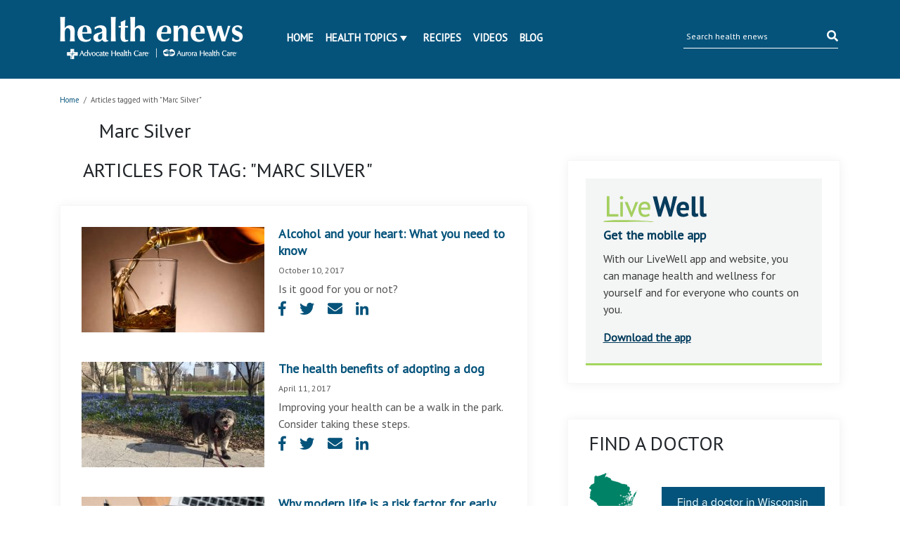

--- FILE ---
content_type: text/html; charset=UTF-8
request_url: https://www.ahchealthenews.com/tag/marc-silver/
body_size: 12810
content:
<!DOCTYPE html>
<html lang="en-US">
<head>
	<title>Marc Silver Archives | health enews</title>
	<meta http-equiv="Content-Type" content="text/html; charset=UTF-8" />
    <meta name="author" content="Advocate Aurora Health" />
	<meta name="viewport" content="width=device-width, initial-scale=1.0">
	<meta property="fb:app_id" content="451263464947371"/>
	<meta name="apple-itunes-app" content="app-id=938360989" />
	<meta name="google-play-app" content="app-id=com.advocate.myadvocate" />
        <meta name="p:domain_verify" content="0d5259959f55271e183e3a6812479d1a"/>
    <link href="//fonts.googleapis.com/css?family=Arvo:400,700" rel="stylesheet" type="text/css" />
	<link rel="profile" href="http://gmpg.org/xfn/11" />
    <link rel="stylesheet" type="text/css" media="all" href="//ahchealthenewscdn.azureedge.net/wp-content/themes/advocate/style.css?ver=2.0.22" />
	<link rel="stylesheet" type="text/css" media="print" href="//ahchealthenewscdn.azureedge.net/wp-content/themes/advocate/css/print.css?ver=2.0.22" />

	<script src="https://code.jquery.com/jquery-3.3.1.slim.min.js" integrity="sha384-q8i/X+965DzO0rT7abK41JStQIAqVgRVzpbzo5smXKp4YfRvH+8abtTE1Pi6jizo" crossorigin="anonymous"></script>
	
	<link href="https://stackpath.bootstrapcdn.com/bootstrap/4.1.3/css/bootstrap.min.css" rel="stylesheet" integrity="sha384-MCw98/SFnGE8fJT3GXwEOngsV7Zt27NXFoaoApmYm81iuXoPkFOJwJ8ERdknLPMO" crossorigin="anonymous">
	<script src="https://stackpath.bootstrapcdn.com/bootstrap/4.1.3/js/bootstrap.min.js" integrity="sha384-ChfqqxuZUCnJSK3+MXmPNIyE6ZbWh2IMqE241rYiqJxyMiZ6OW/JmZQ5stwEULTy" crossorigin="anonymous"></script>
	
	<link rel="stylesheet" type="text/css" href="//fonts.googleapis.com/css?family=PT+Sans" />
	<link rel="stylesheet" href="https://use.fontawesome.com/releases/v5.5.0/css/all.css" integrity="sha384-B4dIYHKNBt8Bc12p+WXckhzcICo0wtJAoU8YZTY5qE0Id1GSseTk6S+L3BlXeVIU" crossorigin="anonymous">
	
	<link rel="stylesheet" type="text/css" media="all" href="//ahchealthenewscdn.azureedge.net/wp-content/themes/advocate/aah.css?ver=2.0.22" />
	<link rel="stylesheet" type="text/css" media="all" href="//ahchealthenewscdn.azureedge.net/wp-content/themes/advocate/css/recipe-search.css?ver=2.0.22" />
	<link rel="stylesheet" type="text/css" media="all" href="//ahchealthenewscdn.azureedge.net/wp-content/themes/advocate/css/recipe-detail.css?ver=2.0.22" />
	<link rel="stylesheet" type="text/css" media="all" href="//ahchealthenewscdn.azureedge.net/wp-content/themes/advocate/css/livewell-widget.css?ver=2.0.22" />
	<link rel="stylesheet" type="text/css" media="all" href="//ahchealthenewscdn.azureedge.net/wp-content/themes/advocate/css/smart-app-banner.css?ver=2.0.22" />
    <link href="//ahchealthenewscdn.azureedge.net/wp-content/themes/advocate/css/fonts/fontawesome-pro/fontawesome-all.css" rel="stylesheet"/>
	
		
	<style>
	body.load {display: none;}
	</style>
	
	
		<!--[if IE]>
	<link rel="stylesheet" type="text/css" media="print" href="//ahchealthenewscdn.azureedge.net/wp-content/themes/advocate/printModalIE.css">
	<![endif]-->
	<!--[if lte IE 8]>
	<script type="text/javascript">
	alert ("For best viewing experience please update your browser to Internet Explorer 9 or later, Google Chrome, Mozilla Firefox or Safari.")
	</script>
	<![endif]-->
    <!--[if lte IE 7]>
    <link rel="stylesheet" type="text/css" media="all"  href="//ahchealthenewscdn.azureedge.net/wp-content/themes/advocate/css/IE7orless.css" />
    <![endif]-->

    <link rel="shortcut icon" href="/wp-content/themes/advocate/images/icons/favicon.ico" />
	
		<meta name='robots' content='index, follow, max-image-preview:large, max-snippet:-1, max-video-preview:-1' />

	<!-- This site is optimized with the Yoast SEO plugin v20.4 - https://yoast.com/wordpress/plugins/seo/ -->
	<link rel="canonical" href="https://www.ahchealthenews.com/tag/marc-silver/" />
	<link rel="next" href="https://www.ahchealthenews.com/tag/marc-silver/page/2/" />
	<meta property="og:locale" content="en_US" />
	<meta property="og:type" content="article" />
	<meta property="og:title" content="Marc Silver Archives | health enews" />
	<meta property="og:url" content="https://www.ahchealthenews.com/tag/marc-silver/" />
	<meta property="og:site_name" content="health enews" />
	<meta name="twitter:card" content="summary_large_image" />
	<meta name="twitter:site" content="@advocatehealth" />
	<script type="application/ld+json" class="yoast-schema-graph">{"@context":"https://schema.org","@graph":[{"@type":"CollectionPage","@id":"https://www.ahchealthenews.com/tag/marc-silver/","url":"https://www.ahchealthenews.com/tag/marc-silver/","name":"Marc Silver Archives | health enews","isPartOf":{"@id":"https://www.ahchealthenews.com/#website"},"primaryImageOfPage":{"@id":"https://www.ahchealthenews.com/tag/marc-silver/#primaryimage"},"image":{"@id":"https://www.ahchealthenews.com/tag/marc-silver/#primaryimage"},"thumbnailUrl":"//ahchealthenewscdn.azureedge.net/wp-content/uploads/2017/10/Alcohol-abuse-on-the-rise-among-seniors-study-says.jpg","breadcrumb":{"@id":"https://www.ahchealthenews.com/tag/marc-silver/#breadcrumb"},"inLanguage":"en-US"},{"@type":"ImageObject","inLanguage":"en-US","@id":"https://www.ahchealthenews.com/tag/marc-silver/#primaryimage","url":"//ahchealthenewscdn.azureedge.net/wp-content/uploads/2017/10/Alcohol-abuse-on-the-rise-among-seniors-study-says.jpg","contentUrl":"//ahchealthenewscdn.azureedge.net/wp-content/uploads/2017/10/Alcohol-abuse-on-the-rise-among-seniors-study-says.jpg","width":667,"height":526,"caption":"Malt whisky"},{"@type":"BreadcrumbList","@id":"https://www.ahchealthenews.com/tag/marc-silver/#breadcrumb","itemListElement":[{"@type":"ListItem","position":1,"name":"Home","item":"https://www.ahchealthenews.com/"},{"@type":"ListItem","position":2,"name":"Marc Silver"}]},{"@type":"WebSite","@id":"https://www.ahchealthenews.com/#website","url":"https://www.ahchealthenews.com/","name":"health enews","description":"","potentialAction":[{"@type":"SearchAction","target":{"@type":"EntryPoint","urlTemplate":"https://www.ahchealthenews.com/?s={search_term_string}"},"query-input":"required name=search_term_string"}],"inLanguage":"en-US"}]}</script>
	<!-- / Yoast SEO plugin. -->


<link rel="alternate" type="application/rss+xml" title="health enews &raquo; Feed" href="https://www.ahchealthenews.com/feed/" />
<link rel="alternate" type="application/rss+xml" title="health enews &raquo; Comments Feed" href="https://www.ahchealthenews.com/comments/feed/" />
<link rel="alternate" type="application/rss+xml" title="health enews &raquo; Marc Silver Tag Feed" href="https://www.ahchealthenews.com/tag/marc-silver/feed/" />
<script type="text/javascript">
window._wpemojiSettings = {"baseUrl":"https:\/\/s.w.org\/images\/core\/emoji\/14.0.0\/72x72\/","ext":".png","svgUrl":"https:\/\/s.w.org\/images\/core\/emoji\/14.0.0\/svg\/","svgExt":".svg","source":{"concatemoji":"https:\/\/ahchealthenewscdn.azureedge.net\/wp-includes\/js\/wp-emoji-release.min.js?ver=6.1.9"}};
/*! This file is auto-generated */
!function(e,a,t){var n,r,o,i=a.createElement("canvas"),p=i.getContext&&i.getContext("2d");function s(e,t){var a=String.fromCharCode,e=(p.clearRect(0,0,i.width,i.height),p.fillText(a.apply(this,e),0,0),i.toDataURL());return p.clearRect(0,0,i.width,i.height),p.fillText(a.apply(this,t),0,0),e===i.toDataURL()}function c(e){var t=a.createElement("script");t.src=e,t.defer=t.type="text/javascript",a.getElementsByTagName("head")[0].appendChild(t)}for(o=Array("flag","emoji"),t.supports={everything:!0,everythingExceptFlag:!0},r=0;r<o.length;r++)t.supports[o[r]]=function(e){if(p&&p.fillText)switch(p.textBaseline="top",p.font="600 32px Arial",e){case"flag":return s([127987,65039,8205,9895,65039],[127987,65039,8203,9895,65039])?!1:!s([55356,56826,55356,56819],[55356,56826,8203,55356,56819])&&!s([55356,57332,56128,56423,56128,56418,56128,56421,56128,56430,56128,56423,56128,56447],[55356,57332,8203,56128,56423,8203,56128,56418,8203,56128,56421,8203,56128,56430,8203,56128,56423,8203,56128,56447]);case"emoji":return!s([129777,127995,8205,129778,127999],[129777,127995,8203,129778,127999])}return!1}(o[r]),t.supports.everything=t.supports.everything&&t.supports[o[r]],"flag"!==o[r]&&(t.supports.everythingExceptFlag=t.supports.everythingExceptFlag&&t.supports[o[r]]);t.supports.everythingExceptFlag=t.supports.everythingExceptFlag&&!t.supports.flag,t.DOMReady=!1,t.readyCallback=function(){t.DOMReady=!0},t.supports.everything||(n=function(){t.readyCallback()},a.addEventListener?(a.addEventListener("DOMContentLoaded",n,!1),e.addEventListener("load",n,!1)):(e.attachEvent("onload",n),a.attachEvent("onreadystatechange",function(){"complete"===a.readyState&&t.readyCallback()})),(e=t.source||{}).concatemoji?c(e.concatemoji):e.wpemoji&&e.twemoji&&(c(e.twemoji),c(e.wpemoji)))}(window,document,window._wpemojiSettings);
</script>
<style type="text/css">
img.wp-smiley,
img.emoji {
	display: inline !important;
	border: none !important;
	box-shadow: none !important;
	height: 1em !important;
	width: 1em !important;
	margin: 0 0.07em !important;
	vertical-align: -0.1em !important;
	background: none !important;
	padding: 0 !important;
}
</style>
	<link rel='stylesheet' id='sgr_main-css' href='//ahchealthenewscdn.azureedge.net/wp-content/plugins/simple-google-recaptcha/sgr.css?ver=1673544281' type='text/css' media='all' />
<link rel='stylesheet' id='fancyboxCss-css' href='//ahchealthenewscdn.azureedge.net/wp-content/themes/advocate/images/fancybox/jquery.fancybox.css?ver=1767112511' type='text/css' media='all' />
<link rel='stylesheet' id='wp-block-library-css' href='https://ahchealthenewscdn.azureedge.net/wp-includes/css/dist/block-library/style.min.css?ver=6.1.9' type='text/css' media='all' />
<link rel='stylesheet' id='classic-theme-styles-css' href='https://ahchealthenewscdn.azureedge.net/wp-includes/css/classic-themes.min.css?ver=1' type='text/css' media='all' />
<style id='global-styles-inline-css' type='text/css'>
body{--wp--preset--color--black: #000000;--wp--preset--color--cyan-bluish-gray: #abb8c3;--wp--preset--color--white: #ffffff;--wp--preset--color--pale-pink: #f78da7;--wp--preset--color--vivid-red: #cf2e2e;--wp--preset--color--luminous-vivid-orange: #ff6900;--wp--preset--color--luminous-vivid-amber: #fcb900;--wp--preset--color--light-green-cyan: #7bdcb5;--wp--preset--color--vivid-green-cyan: #00d084;--wp--preset--color--pale-cyan-blue: #8ed1fc;--wp--preset--color--vivid-cyan-blue: #0693e3;--wp--preset--color--vivid-purple: #9b51e0;--wp--preset--gradient--vivid-cyan-blue-to-vivid-purple: linear-gradient(135deg,rgba(6,147,227,1) 0%,rgb(155,81,224) 100%);--wp--preset--gradient--light-green-cyan-to-vivid-green-cyan: linear-gradient(135deg,rgb(122,220,180) 0%,rgb(0,208,130) 100%);--wp--preset--gradient--luminous-vivid-amber-to-luminous-vivid-orange: linear-gradient(135deg,rgba(252,185,0,1) 0%,rgba(255,105,0,1) 100%);--wp--preset--gradient--luminous-vivid-orange-to-vivid-red: linear-gradient(135deg,rgba(255,105,0,1) 0%,rgb(207,46,46) 100%);--wp--preset--gradient--very-light-gray-to-cyan-bluish-gray: linear-gradient(135deg,rgb(238,238,238) 0%,rgb(169,184,195) 100%);--wp--preset--gradient--cool-to-warm-spectrum: linear-gradient(135deg,rgb(74,234,220) 0%,rgb(151,120,209) 20%,rgb(207,42,186) 40%,rgb(238,44,130) 60%,rgb(251,105,98) 80%,rgb(254,248,76) 100%);--wp--preset--gradient--blush-light-purple: linear-gradient(135deg,rgb(255,206,236) 0%,rgb(152,150,240) 100%);--wp--preset--gradient--blush-bordeaux: linear-gradient(135deg,rgb(254,205,165) 0%,rgb(254,45,45) 50%,rgb(107,0,62) 100%);--wp--preset--gradient--luminous-dusk: linear-gradient(135deg,rgb(255,203,112) 0%,rgb(199,81,192) 50%,rgb(65,88,208) 100%);--wp--preset--gradient--pale-ocean: linear-gradient(135deg,rgb(255,245,203) 0%,rgb(182,227,212) 50%,rgb(51,167,181) 100%);--wp--preset--gradient--electric-grass: linear-gradient(135deg,rgb(202,248,128) 0%,rgb(113,206,126) 100%);--wp--preset--gradient--midnight: linear-gradient(135deg,rgb(2,3,129) 0%,rgb(40,116,252) 100%);--wp--preset--duotone--dark-grayscale: url('#wp-duotone-dark-grayscale');--wp--preset--duotone--grayscale: url('#wp-duotone-grayscale');--wp--preset--duotone--purple-yellow: url('#wp-duotone-purple-yellow');--wp--preset--duotone--blue-red: url('#wp-duotone-blue-red');--wp--preset--duotone--midnight: url('#wp-duotone-midnight');--wp--preset--duotone--magenta-yellow: url('#wp-duotone-magenta-yellow');--wp--preset--duotone--purple-green: url('#wp-duotone-purple-green');--wp--preset--duotone--blue-orange: url('#wp-duotone-blue-orange');--wp--preset--font-size--small: 13px;--wp--preset--font-size--medium: 20px;--wp--preset--font-size--large: 36px;--wp--preset--font-size--x-large: 42px;--wp--preset--spacing--20: 0.44rem;--wp--preset--spacing--30: 0.67rem;--wp--preset--spacing--40: 1rem;--wp--preset--spacing--50: 1.5rem;--wp--preset--spacing--60: 2.25rem;--wp--preset--spacing--70: 3.38rem;--wp--preset--spacing--80: 5.06rem;}:where(.is-layout-flex){gap: 0.5em;}body .is-layout-flow > .alignleft{float: left;margin-inline-start: 0;margin-inline-end: 2em;}body .is-layout-flow > .alignright{float: right;margin-inline-start: 2em;margin-inline-end: 0;}body .is-layout-flow > .aligncenter{margin-left: auto !important;margin-right: auto !important;}body .is-layout-constrained > .alignleft{float: left;margin-inline-start: 0;margin-inline-end: 2em;}body .is-layout-constrained > .alignright{float: right;margin-inline-start: 2em;margin-inline-end: 0;}body .is-layout-constrained > .aligncenter{margin-left: auto !important;margin-right: auto !important;}body .is-layout-constrained > :where(:not(.alignleft):not(.alignright):not(.alignfull)){max-width: var(--wp--style--global--content-size);margin-left: auto !important;margin-right: auto !important;}body .is-layout-constrained > .alignwide{max-width: var(--wp--style--global--wide-size);}body .is-layout-flex{display: flex;}body .is-layout-flex{flex-wrap: wrap;align-items: center;}body .is-layout-flex > *{margin: 0;}:where(.wp-block-columns.is-layout-flex){gap: 2em;}.has-black-color{color: var(--wp--preset--color--black) !important;}.has-cyan-bluish-gray-color{color: var(--wp--preset--color--cyan-bluish-gray) !important;}.has-white-color{color: var(--wp--preset--color--white) !important;}.has-pale-pink-color{color: var(--wp--preset--color--pale-pink) !important;}.has-vivid-red-color{color: var(--wp--preset--color--vivid-red) !important;}.has-luminous-vivid-orange-color{color: var(--wp--preset--color--luminous-vivid-orange) !important;}.has-luminous-vivid-amber-color{color: var(--wp--preset--color--luminous-vivid-amber) !important;}.has-light-green-cyan-color{color: var(--wp--preset--color--light-green-cyan) !important;}.has-vivid-green-cyan-color{color: var(--wp--preset--color--vivid-green-cyan) !important;}.has-pale-cyan-blue-color{color: var(--wp--preset--color--pale-cyan-blue) !important;}.has-vivid-cyan-blue-color{color: var(--wp--preset--color--vivid-cyan-blue) !important;}.has-vivid-purple-color{color: var(--wp--preset--color--vivid-purple) !important;}.has-black-background-color{background-color: var(--wp--preset--color--black) !important;}.has-cyan-bluish-gray-background-color{background-color: var(--wp--preset--color--cyan-bluish-gray) !important;}.has-white-background-color{background-color: var(--wp--preset--color--white) !important;}.has-pale-pink-background-color{background-color: var(--wp--preset--color--pale-pink) !important;}.has-vivid-red-background-color{background-color: var(--wp--preset--color--vivid-red) !important;}.has-luminous-vivid-orange-background-color{background-color: var(--wp--preset--color--luminous-vivid-orange) !important;}.has-luminous-vivid-amber-background-color{background-color: var(--wp--preset--color--luminous-vivid-amber) !important;}.has-light-green-cyan-background-color{background-color: var(--wp--preset--color--light-green-cyan) !important;}.has-vivid-green-cyan-background-color{background-color: var(--wp--preset--color--vivid-green-cyan) !important;}.has-pale-cyan-blue-background-color{background-color: var(--wp--preset--color--pale-cyan-blue) !important;}.has-vivid-cyan-blue-background-color{background-color: var(--wp--preset--color--vivid-cyan-blue) !important;}.has-vivid-purple-background-color{background-color: var(--wp--preset--color--vivid-purple) !important;}.has-black-border-color{border-color: var(--wp--preset--color--black) !important;}.has-cyan-bluish-gray-border-color{border-color: var(--wp--preset--color--cyan-bluish-gray) !important;}.has-white-border-color{border-color: var(--wp--preset--color--white) !important;}.has-pale-pink-border-color{border-color: var(--wp--preset--color--pale-pink) !important;}.has-vivid-red-border-color{border-color: var(--wp--preset--color--vivid-red) !important;}.has-luminous-vivid-orange-border-color{border-color: var(--wp--preset--color--luminous-vivid-orange) !important;}.has-luminous-vivid-amber-border-color{border-color: var(--wp--preset--color--luminous-vivid-amber) !important;}.has-light-green-cyan-border-color{border-color: var(--wp--preset--color--light-green-cyan) !important;}.has-vivid-green-cyan-border-color{border-color: var(--wp--preset--color--vivid-green-cyan) !important;}.has-pale-cyan-blue-border-color{border-color: var(--wp--preset--color--pale-cyan-blue) !important;}.has-vivid-cyan-blue-border-color{border-color: var(--wp--preset--color--vivid-cyan-blue) !important;}.has-vivid-purple-border-color{border-color: var(--wp--preset--color--vivid-purple) !important;}.has-vivid-cyan-blue-to-vivid-purple-gradient-background{background: var(--wp--preset--gradient--vivid-cyan-blue-to-vivid-purple) !important;}.has-light-green-cyan-to-vivid-green-cyan-gradient-background{background: var(--wp--preset--gradient--light-green-cyan-to-vivid-green-cyan) !important;}.has-luminous-vivid-amber-to-luminous-vivid-orange-gradient-background{background: var(--wp--preset--gradient--luminous-vivid-amber-to-luminous-vivid-orange) !important;}.has-luminous-vivid-orange-to-vivid-red-gradient-background{background: var(--wp--preset--gradient--luminous-vivid-orange-to-vivid-red) !important;}.has-very-light-gray-to-cyan-bluish-gray-gradient-background{background: var(--wp--preset--gradient--very-light-gray-to-cyan-bluish-gray) !important;}.has-cool-to-warm-spectrum-gradient-background{background: var(--wp--preset--gradient--cool-to-warm-spectrum) !important;}.has-blush-light-purple-gradient-background{background: var(--wp--preset--gradient--blush-light-purple) !important;}.has-blush-bordeaux-gradient-background{background: var(--wp--preset--gradient--blush-bordeaux) !important;}.has-luminous-dusk-gradient-background{background: var(--wp--preset--gradient--luminous-dusk) !important;}.has-pale-ocean-gradient-background{background: var(--wp--preset--gradient--pale-ocean) !important;}.has-electric-grass-gradient-background{background: var(--wp--preset--gradient--electric-grass) !important;}.has-midnight-gradient-background{background: var(--wp--preset--gradient--midnight) !important;}.has-small-font-size{font-size: var(--wp--preset--font-size--small) !important;}.has-medium-font-size{font-size: var(--wp--preset--font-size--medium) !important;}.has-large-font-size{font-size: var(--wp--preset--font-size--large) !important;}.has-x-large-font-size{font-size: var(--wp--preset--font-size--x-large) !important;}
.wp-block-navigation a:where(:not(.wp-element-button)){color: inherit;}
:where(.wp-block-columns.is-layout-flex){gap: 2em;}
.wp-block-pullquote{font-size: 1.5em;line-height: 1.6;}
</style>
<script type='text/javascript' src='//ahchealthenewscdn.azureedge.net/wp-content/themes/advocate/js/jqueryandmodules.js?ver=1767112511' id='jquery-js'></script>
<script type='text/javascript' id='sgr_main-js-extra'>
/* <![CDATA[ */
var sgr_main = {"sgr_site_key":"6LfQIC8sAAAAABSjjwh2SPTVo5dutV8eDe5J4u74"};
/* ]]> */
</script>
<script type='text/javascript' src='//ahchealthenewscdn.azureedge.net/wp-content/plugins/simple-google-recaptcha/sgr.js?ver=1673544281' id='sgr_main-js'></script>
<script type='text/javascript' src='//ahchealthenewscdn.azureedge.net/wp-content/plugins/stop-user-enumeration/frontend/js/frontend.js?ver=1.4.4' id='stop-user-enumeration-js'></script>
<link rel="https://api.w.org/" href="https://www.ahchealthenews.com/wp-json/" /><link rel="alternate" type="application/json" href="https://www.ahchealthenews.com/wp-json/wp/v2/tags/9888" /><link rel="EditURI" type="application/rsd+xml" title="RSD" href="https://www.ahchealthenews.com/xmlrpc.php?rsd" />
<link rel="wlwmanifest" type="application/wlwmanifest+xml" href="https://www.ahchealthenews.com/wp-includes/wlwmanifest.xml" />
<link rel="Shortcut Icon" type="image/x-icon" href="/wp-content/themes/advocate/images/favicon.ico" />
	
		<style>
	.tipsy{padding:5px;font-size:10px;opacity:.8;background-repeat:no-repeat;background-image:url(../images/tipsy.gif)}.tipsy-inner{padding:5px 8px 4px 8px;background-color:#000;color:#fff;max-width:200px;text-align:center}.tipsy-inner{-moz-border-radius:3px;-webkit-border-radius:3px}.tipsy-north{background-position:top center}.tipsy-south{background-position:bottom center}.tipsy-east{background-position:right center}.tipsy-west{background-position:left center}#fancybox-loading{position:fixed;top:50%;left:50%;width:40px;height:40px;margin-top:-20px;margin-left:-20px;cursor:pointer;overflow:hidden;z-index:1104;display:none}#fancybox-loading div{position:absolute;top:0;left:0;width:40px;height:480px;background-image:url(fancybox.png)}#fancybox-overlay{position:absolute;top:0;left:0;width:100%;z-index:1100;display:none}#fancybox-tmp{padding:0;margin:0;border:0;overflow:auto;display:none}#fancybox-wrap{position:absolute;top:0;left:0;padding:20px;z-index:1101;outline:0;display:none}#fancybox-wrap a,#fancybox-wrap table{border:none}#fancybox-outer{position:relative;width:100%;height:100%;background:#fff}#fancybox-content{width:0;height:0;padding:0;outline:0;position:relative;overflow:hidden;z-index:1102;border:0 solid #fff}#fancybox-hide-sel-frame{position:absolute;top:0;left:0;width:100%;height:100%;background:0 0;z-index:1101}#fancybox-close{position:absolute;top:-15px;right:-15px;width:30px;height:30px;background:transparent url(fancybox.png) -40px 0;cursor:pointer;z-index:1103;display:none}#fancybox-error{color:#444;font:normal 12px/20px Arial;padding:14px;margin:0}#fancybox-img{width:100%;height:100%;padding:0;margin:0;border:none;outline:0;line-height:0;vertical-align:top}#fancybox-frame{width:100%;height:100%;border:none;display:block}#fancybox-left,#fancybox-right{position:absolute;bottom:0;height:100%;width:35%;cursor:pointer;outline:0;background:transparent url(blank.gif);z-index:1102;display:none}#fancybox-left{left:0}#fancybox-right{right:0}#fancybox-left-ico,#fancybox-right-ico{position:absolute;top:50%;left:-9999px;width:30px;height:30px;margin-top:-15px;cursor:pointer;z-index:1102;display:block}#fancybox-left-ico{background-image:url(fancybox.png);background-position:-40px -30px}#fancybox-right-ico{background-image:url(fancybox.png);background-position:-40px -60px}#fancybox-left:hover,#fancybox-right:hover{visibility:visible}#fancybox-left:hover span{left:20px}#fancybox-right:hover span{left:auto;right:20px}.fancybox-bg{position:absolute;padding:0;margin:0;border:0;width:20px;height:20px;z-index:1001}#fancybox-bg-n{top:-20px;left:0;width:100%;background-image:url(fancybox-x.png)}#fancybox-bg-ne{top:-20px;right:-20px;background-image:url(fancybox.png);background-position:-40px -162px}#fancybox-bg-e{top:0;right:-20px;height:100%;background-image:url(fancybox-y.png);background-position:-20px 0}#fancybox-bg-se{bottom:-20px;right:-20px;background-image:url(fancybox.png);background-position:-40px -182px}#fancybox-bg-s{bottom:-20px;left:0;width:100%;background-image:url(fancybox-x.png);background-position:0 -20px}#fancybox-bg-sw{bottom:-20px;left:-20px;background-image:url(fancybox.png);background-position:-40px -142px}#fancybox-bg-w{top:0;left:-20px;height:100%;background-image:url(fancybox-y.png)}#fancybox-bg-nw{top:-20px;left:-20px;background-image:url(fancybox.png);background-position:-40px -122px}#fancybox-title{font-family:Helvetica;font-size:12px;z-index:1102}.fancybox-title-inside{padding-bottom:10px;text-align:center;color:#333;background:#fff;position:relative}.fancybox-title-outside{padding-top:10px;color:#fff}.fancybox-title-over{position:absolute;bottom:0;left:0;color:#fff;text-align:left}#fancybox-title-over{padding:10px;background-image:url(fancy_title_over.png);display:block}.fancybox-title-float{position:absolute;left:0;bottom:-20px;height:32px}#fancybox-title-float-wrap{border:none;border-collapse:collapse;width:auto}#fancybox-title-float-wrap td{border:none;white-space:nowrap}#fancybox-title-float-left{padding:0 0 0 15px;background:url(fancybox.png) -40px -90px no-repeat}#fancybox-title-float-main{color:#fff;line-height:29px;font-weight:700;padding:0 0 3px 0;background:url(fancybox-x.png) 0 -40px}#fancybox-title-float-right{padding:0 0 0 15px;background:url(fancybox.png) -55px -90px no-repeat}.fancybox-ie6 #fancybox-close{background:0 0}.fancybox-ie6 #fancybox-left-ico{background:0 0}.fancybox-ie6 #fancybox-right-ico{background:0 0}.fancybox-ie6 #fancybox-title-over{background:0 0;zoom:1}.fancybox-ie6 #fancybox-title-float-left{background:0 0}.fancybox-ie6 #fancybox-title-float-main{background:0 0}.fancybox-ie6 #fancybox-title-float-right{background:0 0}#fancybox-hide-sel-frame,.fancybox-ie6 #fancybox-bg-e,.fancybox-ie6 #fancybox-bg-w,.fancybox-ie6 #fancybox-left,.fancybox-ie6 #fancybox-right{height:expression(this.parentNode.clientHeight + "px")}#fancybox-loading.fancybox-ie6{position:absolute;margin-top:0;top:expression( (-20 + (document.documentElement.clientHeight ? document.documentElement.clientHeight/2 : document.body.clientHeight/2 ) + ( ignoreMe = document.documentElement.scrollTop ? document.documentElement.scrollTop : document.body.scrollTop )) + 'px')}#fancybox-loading.fancybox-ie6 div{background:0 0}.fancybox-ie .fancybox-bg{background:0 0!important}
	</style>
	
		<style>
	.wp-email P{text-align:left}.wp-email label{font-weight:700}.wp-email-loading{display:none;text-align:center;height:16px}.wp-email-image{border:0}#wp-email-required{font-weight:700}#wp-email-button{text-align:center}#wp-email-popup{padding:1em 1em 0}.sgr-recaptcha{transform:scale(.9);transform-origin:0 0;clear:both;padding:10px 0 5px 0}.login form{padding-bottom:26px}
	</style>
	
	<script type="text/javascript" src="//ahchealthenewscdn.azureedge.net/wp-content/themes/advocate/js/recipes-breadcrumb.js?ver=2.0.22"></script>
	<script type="text/javascript">
	jQuery(document).ready(function(){
		jQuery('.news-slider-wrap .slides_control  li').each(function(){
			jQuery(this).width(jQuery(this).parent().parent().width());
		});
	});
	jQuery(window).resize(function(){
		jQuery('.news-slider-wrap .slides_control  li').each(function(){
			jQuery(this).width(jQuery(this).parent().parent().width());
		});
	});

		(function ($) {
		'use strict';

		$(document).ready(function ($) {
			$(".comment-form input[name='author']").blur(function () {
				$(this).val($(this).val().replace(/\d+/g, ''));
			});
		});

	})(jQuery);
	function sgr() {
		var recaptcha = document.getElementsByClassName("sgr-recaptcha");
		for (var i = 0; i < recaptcha.length; i++) {
			grecaptcha.render(recaptcha.item(i), {"sitekey" : sgr_recaptcha.site_key});
		}
	};
	</script>
</head>
<body class="archive tag tag-marc-silver tag-9888 load">
	<script src="//ahchealthenewscdn.azureedge.net/wp-content/themes/advocate/js/smart-app-banner.js?ver=2.0.22"></script>
	<script>
		new SmartBanner({
			daysHidden: 15,
			daysReminder: 90,
			appStoreLanguage: 'us',
			title: 'LiveWell with Advocate Aurora',
			author: 'Advocate Health Care',
			button: 'View',
			store: {
				ios: 'On the App Store',	
				android: 'In Google Play'
			},
			price: {
				ios: 'FREE',
				android: 'FREE'
			},
			icon: 'https://lh3.googleusercontent.com/yIWUblzd9Slk-bDHFDbBLt8F0Q5izh9D3iaySli7aXzobA-f5LwqT85EjBaTdYCBhA=s180-rw'
		});
	</script>
    <div id="header">
		<div id="header-body">
            <div class="container row navbar">
				<div id="logo-container" class="col-md-3 col-9">
					<a href="https://www.ahchealthenews.com" title="health enews"><img src="//ahchealthenewscdn.azureedge.net/wp-content/themes/advocate/images/enews_logo_webheader.png" alt="health enews" /></a>
				</div>
                <div id="primary-menu" class="col-md-6">
					<div id="popout">
						<ul id="menu-main-menu" class="menu"><li id="menu-item-50" class="menu-item menu-item-type-custom menu-item-object-custom menu-item-50"><a href="/">Home</a></li>
<li id="menu-item-51" class="menu-item menu-item-type-custom menu-item-object-custom menu-item-has-children menu-item-51"><a href="#">Health Topics</a>
<ul class="sub-menu">
	<li id="menu-item-3051" class="menu-item menu-item-type-taxonomy menu-item-object-category menu-item-3051"><a href="https://www.ahchealthenews.com/category/behavioral-health-2/">Behavioral health</a></li>
	<li id="menu-item-144" class="menu-item menu-item-type-taxonomy menu-item-object-category menu-item-144"><a href="https://www.ahchealthenews.com/category/bone-joint/">Bone &amp; Joint</a></li>
	<li id="menu-item-145" class="menu-item menu-item-type-taxonomy menu-item-object-category menu-item-145"><a href="https://www.ahchealthenews.com/category/brain-neuro/">Brain &amp; Neuro</a></li>
	<li id="menu-item-49" class="menu-item menu-item-type-taxonomy menu-item-object-category menu-item-49"><a href="https://www.ahchealthenews.com/category/cancer/">Cancer care</a></li>
	<li id="menu-item-685" class="menu-item menu-item-type-taxonomy menu-item-object-category menu-item-685"><a href="https://www.ahchealthenews.com/category/dental-health/">Dental health</a></li>
	<li id="menu-item-148" class="menu-item menu-item-type-taxonomy menu-item-object-category menu-item-148"><a href="https://www.ahchealthenews.com/category/diet-nutrition/">Diet &amp; Nutrition</a></li>
	<li id="menu-item-149" class="menu-item menu-item-type-taxonomy menu-item-object-category menu-item-149"><a href="https://www.ahchealthenews.com/category/digestive-gastrointestinal/">Digestive &amp; Gastrointestinal</a></li>
	<li id="menu-item-98457" class="menu-item menu-item-type-taxonomy menu-item-object-category menu-item-98457"><a href="https://www.ahchealthenews.com/category/espanol/">Español</a></li>
	<li id="menu-item-151" class="menu-item menu-item-type-taxonomy menu-item-object-category menu-item-151"><a href="https://www.ahchealthenews.com/category/fitness-wellness/">Fitness &amp; Wellness</a></li>
	<li id="menu-item-158" class="menu-item menu-item-type-taxonomy menu-item-object-category menu-item-158"><a href="https://www.ahchealthenews.com/category/health-technology/">Health technology</a></li>
	<li id="menu-item-152" class="menu-item menu-item-type-taxonomy menu-item-object-category menu-item-152"><a href="https://www.ahchealthenews.com/category/heart-care/">Heart care</a></li>
	<li id="menu-item-24499" class="menu-item menu-item-type-taxonomy menu-item-object-category menu-item-24499"><a href="https://www.ahchealthenews.com/category/infographics/">Infographics</a></li>
	<li id="menu-item-153" class="menu-item menu-item-type-taxonomy menu-item-object-category menu-item-153"><a href="https://www.ahchealthenews.com/category/kidney-urinary/">Kidney &amp; Urinary</a></li>
	<li id="menu-item-45" class="menu-item menu-item-type-taxonomy menu-item-object-category menu-item-45"><a href="https://www.ahchealthenews.com/category/mens-health/">Men&#8217;s Health</a></li>
	<li id="menu-item-7289" class="menu-item menu-item-type-taxonomy menu-item-object-category menu-item-7289"><a href="https://www.ahchealthenews.com/category/parenting-2/">Parenting</a></li>
	<li id="menu-item-43" class="menu-item menu-item-type-taxonomy menu-item-object-category menu-item-43"><a href="https://www.ahchealthenews.com/category/pediatric-care/">Pediatric care</a></li>
	<li id="menu-item-10146" class="menu-item menu-item-type-taxonomy menu-item-object-category menu-item-10146"><a href="https://www.ahchealthenews.com/category/pregnancy-2/">Pregnancy</a></li>
	<li id="menu-item-157" class="menu-item menu-item-type-taxonomy menu-item-object-category menu-item-157"><a href="https://www.ahchealthenews.com/category/primary-care/">Primary care</a></li>
	<li id="menu-item-150" class="menu-item menu-item-type-taxonomy menu-item-object-category menu-item-150"><a href="https://www.ahchealthenews.com/category/senior-care/">Senior care</a></li>
	<li id="menu-item-25026" class="menu-item menu-item-type-taxonomy menu-item-object-category menu-item-25026"><a href="https://www.ahchealthenews.com/category/skin-care-2/">Skin care</a></li>
	<li id="menu-item-10042" class="menu-item menu-item-type-taxonomy menu-item-object-category menu-item-10042"><a href="https://www.ahchealthenews.com/category/trauma-care/">Trauma care</a></li>
	<li id="menu-item-10043" class="menu-item menu-item-type-taxonomy menu-item-object-category menu-item-10043"><a href="https://www.ahchealthenews.com/category/vision-care/">Vision care</a></li>
	<li id="menu-item-44" class="menu-item menu-item-type-taxonomy menu-item-object-category menu-item-44"><a href="https://www.ahchealthenews.com/category/womens-health/">Women&#8217;s Health</a></li>
</ul>
</li>
<li id="menu-item-93019" class="menu-item menu-item-type-post_type menu-item-object-page menu-item-93019"><a href="https://www.ahchealthenews.com/recipes/">Recipes</a></li>
<li id="menu-item-378" class="menu-item menu-item-type-taxonomy menu-item-object-category menu-item-378"><a href="https://www.ahchealthenews.com/category/videos/">Videos</a></li>
<li id="menu-item-52" class="menu-item menu-item-type-custom menu-item-object-custom menu-item-52"><a title="Blog" href="/category/blog-posts/">Blog</a></li>
</ul>					</div>
                </div>
				<div id="header_right_section" class="col-md-3 hide-mobile-nav-search">
					<div id="search-box">
						<form method="get" id="topsearchform" action="https://www.ahchealthenews.com/">
							<div id="search-input-wrap"><input type="text" name="s" id="top-search" onblur="javascript:if (this.value=='') {this.value='Search health enews';}" onfocus="javascript:if(this.value=='Search health enews') {this.value='';}" value="Search health enews" maxlength="50" autocomplete="off" /></div>
							<div id="search-icon-wrap"><i class="fas fa-search"></i></div>
						</form>
					</div>
				</div>
				<div id="toggle">
					<i class="fas fa-search"></i>
					<i class="fas fa-bars"></i>
				</div>
            </div>
        </div>
    </div>
    <div id="main-content">
        <div class="container clearfix">
		<div id="breadcrumbs"><a href="https://www.ahchealthenews.com">Home</a> <span>/</span> Articles tagged with "Marc Silver"</div><h3 class="titlebg"><span>Marc Silver</span></h3>
<div id="content" class="clearfix">
    <div class="postcontent">
        

        
            <h3 class="titlebg"><span>Articles for Tag: "Marc Silver"</span></h3>

            <p></p>

        

        

        

        
                
            <div class="posts post-list clearfix">

                
                    <div id="post-67517" class="entry clearfix post-67517 post type-post status-publish format-standard has-post-thumbnail hentry category-diet-nutrition category-heart-care category-todays-news category-health-enews-daily tag-heart tag-md tag-alcohol tag-advocate-christ-medical-center tag-wine tag-ldl tag-hdl tag-cholesterol tag-beer tag-resveratrol tag-advocate-heart-institute tag-marc-silver">

                        <div class="entry_image">
                            <a href="https://www.ahchealthenews.com/2017/10/10/truth-alcohol-heart-2/" title="Permalink to Alcohol and your heart: What you need to know"><img src="//ahchealthenewscdn.azureedge.net/wp-content/uploads/2017/10/Alcohol-abuse-on-the-rise-among-seniors-study-says-260x150.jpg" alt="Alcohol and your heart: What you need to know" width="260" height="150" /><span class="entry_format ntip entry_format_Standard" title="Standard">&nbsp;</span></a>

                            
                                                    </div>

                        <div class="entry_c clearfix">

                            <div class="entry_title"><a href="https://www.ahchealthenews.com/2017/10/10/truth-alcohol-heart-2/" title="Permalink to Alcohol and your heart: What you need to know">Alcohol and your heart: What you need to know</a></div>
                            <div class="entry_meta clearfix">
                                <ul>
                                    <li>October 10, 2017</li>

                                </ul>
                            </div>

                            <div class="entry_content">

                                <div class="entry_tags">Tags: <a href="https://www.ahchealthenews.com/tag/heart/" rel="tag">Heart</a>, <a href="https://www.ahchealthenews.com/tag/md/" rel="tag">MD</a>, <a href="https://www.ahchealthenews.com/tag/alcohol/" rel="tag">alcohol</a>, <a href="https://www.ahchealthenews.com/tag/advocate-christ-medical-center/" rel="tag">Advocate Christ Medical Center</a>, <a href="https://www.ahchealthenews.com/tag/wine/" rel="tag">wine</a>, <a href="https://www.ahchealthenews.com/tag/ldl/" rel="tag">LDL</a>, <a href="https://www.ahchealthenews.com/tag/hdl/" rel="tag">HDL</a>, <a href="https://www.ahchealthenews.com/tag/cholesterol/" rel="tag">cholesterol</a>, <a href="https://www.ahchealthenews.com/tag/beer/" rel="tag">beer</a>, <a href="https://www.ahchealthenews.com/tag/resveratrol/" rel="tag">resveratrol</a>, <a href="https://www.ahchealthenews.com/tag/advocate-heart-institute/" rel="tag">Advocate Heart Institute</a>, <a href="https://www.ahchealthenews.com/tag/marc-silver/" rel="tag">Marc Silver</a></div>
                                <div class="entry_excert">Is it good for you or not? 
</div>
                                <div class="sociable" style="margin-top:5px;">
                                    <a href="https://www.facebook.com/sharer/sharer.php?u=https://www.ahchealthenews.com/2017/10/10/truth-alcohol-heart-2/" target="_blank" style="display:inline-block;height:26px;vertical-align:middle;">
                                        <i class="fab fa-facebook-f"></i>
                                    </a>
                                    <a href="http://twitter.com/intent/tweet?original_referer=&text=Is it good for you or not? &url=https://www.ahchealthenews.com/2017/10/10/truth-alcohol-heart-2/" target="_blank" style="display:inline-block;height:26px;vertical-align:middle;">
                                        <i class="fab fa-twitter"></i>
                                    </a>
                                                                        <a href="mailto:email@email.com?subject=Alcohol and your heart: What you need to know&body=Check out this article:%0D%0Ahttps://www.ahchealthenews.com/2017/10/10/truth-alcohol-heart-2/%0D%0AIs it good for you or not? " target="_blank" style="display:inline-block;height:26px;vertical-align:middle;">
                                        <i class="fas fa-envelope"></i>
                                    </a>
                                    <a href="https://www.linkedin.com/shareArticle?mini=true&title=Alcohol and your heart: What you need to know&summary=Is it good for you or not? &url=https://www.ahchealthenews.com/2017/10/10/truth-alcohol-heart-2/" target="_blank" style="display:inline-block;height:26px;vertical-align:middle;">
                                        <i class="fab fa-linkedin-in"></i>
                                    </a>
                                </div>
                            </div>

                        </div>

                    </div>

                    
                
                    <div id="post-61709" class="entry entry-even clearfix post-61709 post type-post status-publish format-standard has-post-thumbnail hentry category-fitness-wellness category-heart-care category-health-enews-daily tag-exercise tag-stress tag-heart tag-md tag-advocate-christ-medical-center tag-blood-pressure tag-friendship tag-friends tag-8921 tag-marc-silver tag-000-steps">

                        <div class="entry_image">
                            <a href="https://www.ahchealthenews.com/2017/04/11/health-benefits-adopting-dog/" title="Permalink to The health benefits of adopting a dog"><img src="//ahchealthenewscdn.azureedge.net/wp-content/uploads/2017/04/abby-1-260x150.jpg" alt="The health benefits of adopting a dog" width="260" height="150" /><span class="entry_format ntip entry_format_Standard" title="Standard">&nbsp;</span></a>

                            
                                                    </div>

                        <div class="entry_c clearfix">

                            <div class="entry_title"><a href="https://www.ahchealthenews.com/2017/04/11/health-benefits-adopting-dog/" title="Permalink to The health benefits of adopting a dog">The health benefits of adopting a dog</a></div>
                            <div class="entry_meta clearfix">
                                <ul>
                                    <li>April 11, 2017</li>

                                </ul>
                            </div>

                            <div class="entry_content">

                                <div class="entry_tags">Tags: <a href="https://www.ahchealthenews.com/tag/exercise/" rel="tag">exercise</a>, <a href="https://www.ahchealthenews.com/tag/stress/" rel="tag">stress</a>, <a href="https://www.ahchealthenews.com/tag/heart/" rel="tag">Heart</a>, <a href="https://www.ahchealthenews.com/tag/md/" rel="tag">MD</a>, <a href="https://www.ahchealthenews.com/tag/advocate-christ-medical-center/" rel="tag">Advocate Christ Medical Center</a>, <a href="https://www.ahchealthenews.com/tag/blood-pressure/" rel="tag">blood pressure</a>, <a href="https://www.ahchealthenews.com/tag/friendship/" rel="tag">friendship</a>, <a href="https://www.ahchealthenews.com/tag/friends/" rel="tag">friends</a>, <a href="https://www.ahchealthenews.com/tag/10/" rel="tag">10</a>, <a href="https://www.ahchealthenews.com/tag/marc-silver/" rel="tag">Marc Silver</a>, <a href="https://www.ahchealthenews.com/tag/000-steps/" rel="tag">000 steps</a></div>
                                <div class="entry_excert">Improving your health can be a walk in the park. Consider taking these steps.
</div>
                                <div class="sociable" style="margin-top:5px;">
                                    <a href="https://www.facebook.com/sharer/sharer.php?u=https://www.ahchealthenews.com/2017/04/11/health-benefits-adopting-dog/" target="_blank" style="display:inline-block;height:26px;vertical-align:middle;">
                                        <i class="fab fa-facebook-f"></i>
                                    </a>
                                    <a href="http://twitter.com/intent/tweet?original_referer=&text=Improving your health can be a walk in the park. Consider taking these steps.&url=https://www.ahchealthenews.com/2017/04/11/health-benefits-adopting-dog/" target="_blank" style="display:inline-block;height:26px;vertical-align:middle;">
                                        <i class="fab fa-twitter"></i>
                                    </a>
                                                                        <a href="mailto:email@email.com?subject=The health benefits of adopting a dog&body=Check out this article:%0D%0Ahttps://www.ahchealthenews.com/2017/04/11/health-benefits-adopting-dog/%0D%0AImproving your health can be a walk in the park. Consider taking these steps." target="_blank" style="display:inline-block;height:26px;vertical-align:middle;">
                                        <i class="fas fa-envelope"></i>
                                    </a>
                                    <a href="https://www.linkedin.com/shareArticle?mini=true&title=The health benefits of adopting a dog&summary=Improving your health can be a walk in the park. Consider taking these steps.&url=https://www.ahchealthenews.com/2017/04/11/health-benefits-adopting-dog/" target="_blank" style="display:inline-block;height:26px;vertical-align:middle;">
                                        <i class="fab fa-linkedin-in"></i>
                                    </a>
                                </div>
                            </div>

                        </div>

                    </div>

                    <div class="clear"></div>
                
                    <div id="post-61055" class="entry clearfix post-61055 post type-post status-publish format-standard has-post-thumbnail hentry category-top-spot category-diet-nutrition category-heart-care category-todays-news category-health-enews-daily tag-heart-attack tag-md tag-advocate-christ-medical-center tag-vascular-disease tag-arteries tag-coronary-heart-disease tag-marc-silver">

                        <div class="entry_image">
                            <a href="https://www.ahchealthenews.com/2017/03/27/modern-life-risk-factor-early-death/" title="Permalink to Why modern life is a risk factor for early death"><img src="//ahchealthenewscdn.azureedge.net/wp-content/uploads/2017/03/Modern-life-food-delivery-laptop-present-260x150.jpg" alt="Why modern life is a risk factor for early death" width="260" height="150" /><span class="entry_format ntip entry_format_Standard" title="Standard">&nbsp;</span></a>

                            
                                                    </div>

                        <div class="entry_c clearfix">

                            <div class="entry_title"><a href="https://www.ahchealthenews.com/2017/03/27/modern-life-risk-factor-early-death/" title="Permalink to Why modern life is a risk factor for early death">Why modern life is a risk factor for early death</a></div>
                            <div class="entry_meta clearfix">
                                <ul>
                                    <li>March 27, 2017</li>

                                </ul>
                            </div>

                            <div class="entry_content">

                                <div class="entry_tags">Tags: <a href="https://www.ahchealthenews.com/tag/heart-attack/" rel="tag">heart attack</a>, <a href="https://www.ahchealthenews.com/tag/md/" rel="tag">MD</a>, <a href="https://www.ahchealthenews.com/tag/advocate-christ-medical-center/" rel="tag">Advocate Christ Medical Center</a>, <a href="https://www.ahchealthenews.com/tag/vascular-disease/" rel="tag">vascular disease</a>, <a href="https://www.ahchealthenews.com/tag/arteries/" rel="tag">arteries</a>, <a href="https://www.ahchealthenews.com/tag/coronary-heart-disease/" rel="tag">coronary heart disease</a>, <a href="https://www.ahchealthenews.com/tag/marc-silver/" rel="tag">Marc Silver</a></div>
                                <div class="entry_excert">Life since the industrial revolution has been more cushy, but are there benefits to our forebearers&#8217; way of life? A physician weighs in on a surprising new study.
</div>
                                <div class="sociable" style="margin-top:5px;">
                                    <a href="https://www.facebook.com/sharer/sharer.php?u=https://www.ahchealthenews.com/2017/03/27/modern-life-risk-factor-early-death/" target="_blank" style="display:inline-block;height:26px;vertical-align:middle;">
                                        <i class="fab fa-facebook-f"></i>
                                    </a>
                                    <a href="http://twitter.com/intent/tweet?original_referer=&text=Life since the industrial revolution has been more cushy, but are there benefits to our forebearers' way of life? A physician weighs in on a surprising new study.&url=https://www.ahchealthenews.com/2017/03/27/modern-life-risk-factor-early-death/" target="_blank" style="display:inline-block;height:26px;vertical-align:middle;">
                                        <i class="fab fa-twitter"></i>
                                    </a>
                                                                        <a href="mailto:email@email.com?subject=Why modern life is a risk factor for early death&body=Check out this article:%0D%0Ahttps://www.ahchealthenews.com/2017/03/27/modern-life-risk-factor-early-death/%0D%0ALife since the industrial revolution has been more cushy, but are there benefits to our forebearers' way of life? A physician weighs in on a surprising new study." target="_blank" style="display:inline-block;height:26px;vertical-align:middle;">
                                        <i class="fas fa-envelope"></i>
                                    </a>
                                    <a href="https://www.linkedin.com/shareArticle?mini=true&title=Why modern life is a risk factor for early death&summary=Life since the industrial revolution has been more cushy, but are there benefits to our forebearers' way of life? A physician weighs in on a surprising new study.&url=https://www.ahchealthenews.com/2017/03/27/modern-life-risk-factor-early-death/" target="_blank" style="display:inline-block;height:26px;vertical-align:middle;">
                                        <i class="fab fa-linkedin-in"></i>
                                    </a>
                                </div>
                            </div>

                        </div>

                    </div>

                    
                
                    <div id="post-56711" class="entry entry-even clearfix post-56711 post type-post status-publish format-standard has-post-thumbnail hentry category-diet-nutrition category-heart-care category-todays-news category-health-enews-daily tag-heart tag-md tag-alcohol tag-advocate-christ-medical-center tag-wine tag-ldl tag-hdl tag-cholesterol tag-beer tag-resveratrol tag-advocate-heart-institute tag-marc-silver">

                        <div class="entry_image">
                            <a href="https://www.ahchealthenews.com/2016/11/22/truth-alcohol-heart/" title="Permalink to The truth about alcohol and your heart"><img src="//ahchealthenewscdn.azureedge.net/wp-content/uploads/2016/11/friends-drinking-beer-bar-alcohol-260x150.jpg" alt="The truth about alcohol and your heart" width="260" height="150" /><span class="entry_format ntip entry_format_Standard" title="Standard">&nbsp;</span></a>

                            
                                                    </div>

                        <div class="entry_c clearfix">

                            <div class="entry_title"><a href="https://www.ahchealthenews.com/2016/11/22/truth-alcohol-heart/" title="Permalink to The truth about alcohol and your heart">The truth about alcohol and your heart</a></div>
                            <div class="entry_meta clearfix">
                                <ul>
                                    <li>November 22, 2016</li>

                                </ul>
                            </div>

                            <div class="entry_content">

                                <div class="entry_tags">Tags: <a href="https://www.ahchealthenews.com/tag/heart/" rel="tag">Heart</a>, <a href="https://www.ahchealthenews.com/tag/md/" rel="tag">MD</a>, <a href="https://www.ahchealthenews.com/tag/alcohol/" rel="tag">alcohol</a>, <a href="https://www.ahchealthenews.com/tag/advocate-christ-medical-center/" rel="tag">Advocate Christ Medical Center</a>, <a href="https://www.ahchealthenews.com/tag/wine/" rel="tag">wine</a>, <a href="https://www.ahchealthenews.com/tag/ldl/" rel="tag">LDL</a>, <a href="https://www.ahchealthenews.com/tag/hdl/" rel="tag">HDL</a>, <a href="https://www.ahchealthenews.com/tag/cholesterol/" rel="tag">cholesterol</a>, <a href="https://www.ahchealthenews.com/tag/beer/" rel="tag">beer</a>, <a href="https://www.ahchealthenews.com/tag/resveratrol/" rel="tag">resveratrol</a>, <a href="https://www.ahchealthenews.com/tag/advocate-heart-institute/" rel="tag">Advocate Heart Institute</a>, <a href="https://www.ahchealthenews.com/tag/marc-silver/" rel="tag">Marc Silver</a></div>
                                <div class="entry_excert">Alcohol. Is it good for you or not? A cardiologist weighs in on new research that reveals you might not want to abstain.
</div>
                                <div class="sociable" style="margin-top:5px;">
                                    <a href="https://www.facebook.com/sharer/sharer.php?u=https://www.ahchealthenews.com/2016/11/22/truth-alcohol-heart/" target="_blank" style="display:inline-block;height:26px;vertical-align:middle;">
                                        <i class="fab fa-facebook-f"></i>
                                    </a>
                                    <a href="http://twitter.com/intent/tweet?original_referer=&text=Alcohol. Is it good for you or not? A cardiologist weighs in on new research that reveals you might not want to abstain.&url=https://www.ahchealthenews.com/2016/11/22/truth-alcohol-heart/" target="_blank" style="display:inline-block;height:26px;vertical-align:middle;">
                                        <i class="fab fa-twitter"></i>
                                    </a>
                                                                        <a href="mailto:email@email.com?subject=The truth about alcohol and your heart&body=Check out this article:%0D%0Ahttps://www.ahchealthenews.com/2016/11/22/truth-alcohol-heart/%0D%0AAlcohol. Is it good for you or not? A cardiologist weighs in on new research that reveals you might not want to abstain." target="_blank" style="display:inline-block;height:26px;vertical-align:middle;">
                                        <i class="fas fa-envelope"></i>
                                    </a>
                                    <a href="https://www.linkedin.com/shareArticle?mini=true&title=The truth about alcohol and your heart&summary=Alcohol. Is it good for you or not? A cardiologist weighs in on new research that reveals you might not want to abstain.&url=https://www.ahchealthenews.com/2016/11/22/truth-alcohol-heart/" target="_blank" style="display:inline-block;height:26px;vertical-align:middle;">
                                        <i class="fab fa-linkedin-in"></i>
                                    </a>
                                </div>
                            </div>

                        </div>

                    </div>

                    <div class="clear"></div>
                
                    <div id="post-55830" class="entry clearfix post-55830 post type-post status-publish format-standard has-post-thumbnail hentry category-behavioral-health-2 category-repurposed-story category-diet-nutrition category-fitness-wellness category-senior-care category-health-enews-daily tag-diet tag-exercise tag-stress tag-heart-health tag-md tag-alcohol tag-advocate-christ-medical-center tag-genes tag-oak-lawn tag-retirement tag-spirituality tag-brandon-nemeth tag-marc-silver tag-rian-rowles tag-beata-styka tag-corky-deboer tag-blue-zones">

                        <div class="entry_image entry_image_featured">
                            <a href="https://www.ahchealthenews.com/2016/11/01/7-tips-live-100-2/" title="Permalink to 7 tips to live to 100"><img src="//ahchealthenewscdn.azureedge.net/wp-content/uploads/2016/10/happy-older-couple-260x150.jpg" alt="7 tips to live to 100" width="260" height="150" /><span class="entry_format ntip entry_format_Standard" title="Standard">&nbsp;</span></a>

                            
                                                            <span class="entry_sticky">Featured</span>
                                                    </div>

                        <div class="entry_c clearfix">

                            <div class="entry_title"><a href="https://www.ahchealthenews.com/2016/11/01/7-tips-live-100-2/" title="Permalink to 7 tips to live to 100">7 tips to live to 100</a></div>
                            <div class="entry_meta clearfix">
                                <ul>
                                    <li>November 1, 2016</li>

                                </ul>
                            </div>

                            <div class="entry_content">

                                <div class="entry_tags">Tags: <a href="https://www.ahchealthenews.com/tag/diet/" rel="tag">diet</a>, <a href="https://www.ahchealthenews.com/tag/exercise/" rel="tag">exercise</a>, <a href="https://www.ahchealthenews.com/tag/stress/" rel="tag">stress</a>, <a href="https://www.ahchealthenews.com/tag/heart-health/" rel="tag">heart health</a>, <a href="https://www.ahchealthenews.com/tag/md/" rel="tag">MD</a>, <a href="https://www.ahchealthenews.com/tag/alcohol/" rel="tag">alcohol</a>, <a href="https://www.ahchealthenews.com/tag/advocate-christ-medical-center/" rel="tag">Advocate Christ Medical Center</a>, <a href="https://www.ahchealthenews.com/tag/genes/" rel="tag">Genes</a>, <a href="https://www.ahchealthenews.com/tag/oak-lawn/" rel="tag">oak lawn</a>, <a href="https://www.ahchealthenews.com/tag/retirement/" rel="tag">retirement</a>, <a href="https://www.ahchealthenews.com/tag/spirituality/" rel="tag">spirituality</a>, <a href="https://www.ahchealthenews.com/tag/brandon-nemeth/" rel="tag">Brandon Nemeth</a>, <a href="https://www.ahchealthenews.com/tag/marc-silver/" rel="tag">Marc Silver</a>, <a href="https://www.ahchealthenews.com/tag/rian-rowles/" rel="tag">Rian Rowles</a>, <a href="https://www.ahchealthenews.com/tag/beata-styka/" rel="tag">Beata Styka</a>, <a href="https://www.ahchealthenews.com/tag/corky-deboer/" rel="tag">Corky Deboer</a>, <a href="https://www.ahchealthenews.com/tag/blue-zones/" rel="tag">Blue Zones</a></div>
                                <div class="entry_excert">Learn more about seven lifestyle habits followed by residents of &#8220;Blue Zones,&#8221; where people live the longest.
</div>
                                <div class="sociable" style="margin-top:5px;">
                                    <a href="https://www.facebook.com/sharer/sharer.php?u=https://www.ahchealthenews.com/2016/11/01/7-tips-live-100-2/" target="_blank" style="display:inline-block;height:26px;vertical-align:middle;">
                                        <i class="fab fa-facebook-f"></i>
                                    </a>
                                    <a href="http://twitter.com/intent/tweet?original_referer=&text=Learn more about seven lifestyle habits followed by residents of "Blue Zones," where people live the longest.&url=https://www.ahchealthenews.com/2016/11/01/7-tips-live-100-2/" target="_blank" style="display:inline-block;height:26px;vertical-align:middle;">
                                        <i class="fab fa-twitter"></i>
                                    </a>
                                                                        <a href="mailto:email@email.com?subject=7 tips to live to 100&body=Check out this article:%0D%0Ahttps://www.ahchealthenews.com/2016/11/01/7-tips-live-100-2/%0D%0ALearn more about seven lifestyle habits followed by residents of "Blue Zones," where people live the longest." target="_blank" style="display:inline-block;height:26px;vertical-align:middle;">
                                        <i class="fas fa-envelope"></i>
                                    </a>
                                    <a href="https://www.linkedin.com/shareArticle?mini=true&title=7 tips to live to 100&summary=Learn more about seven lifestyle habits followed by residents of "Blue Zones," where people live the longest.&url=https://www.ahchealthenews.com/2016/11/01/7-tips-live-100-2/" target="_blank" style="display:inline-block;height:26px;vertical-align:middle;">
                                        <i class="fab fa-linkedin-in"></i>
                                    </a>
                                </div>
                            </div>

                        </div>

                    </div>

                    
                
                    <div id="post-52231" class="entry entry-even clearfix post-52231 post type-post status-publish format-standard has-post-thumbnail hentry category-behavioral-health-2 category-diet-nutrition category-fitness-wellness category-senior-care category-todays-news category-health-enews-daily tag-diet tag-exercise tag-stress tag-heart-health tag-md tag-alcohol tag-advocate-christ-medical-center tag-genes tag-oak-lawn tag-retirement tag-spirituality tag-brandon-nemeth tag-marc-silver tag-rian-rowles tag-beata-styka tag-corky-deboer tag-blue-zones">

                        <div class="entry_image">
                            <a href="https://www.ahchealthenews.com/2016/07/27/7-tips-live-100/" title="Permalink to 7 tips to live to 100"><img src="//ahchealthenewscdn.azureedge.net/wp-content/uploads/2016/07/7-tips-to-live-to-100-260x150.jpg" alt="7 tips to live to 100" width="260" height="150" /><span class="entry_format ntip entry_format_Standard" title="Standard">&nbsp;</span></a>

                            
                                                    </div>

                        <div class="entry_c clearfix">

                            <div class="entry_title"><a href="https://www.ahchealthenews.com/2016/07/27/7-tips-live-100/" title="Permalink to 7 tips to live to 100">7 tips to live to 100</a></div>
                            <div class="entry_meta clearfix">
                                <ul>
                                    <li>July 27, 2016</li>

                                </ul>
                            </div>

                            <div class="entry_content">

                                <div class="entry_tags">Tags: <a href="https://www.ahchealthenews.com/tag/diet/" rel="tag">diet</a>, <a href="https://www.ahchealthenews.com/tag/exercise/" rel="tag">exercise</a>, <a href="https://www.ahchealthenews.com/tag/stress/" rel="tag">stress</a>, <a href="https://www.ahchealthenews.com/tag/heart-health/" rel="tag">heart health</a>, <a href="https://www.ahchealthenews.com/tag/md/" rel="tag">MD</a>, <a href="https://www.ahchealthenews.com/tag/alcohol/" rel="tag">alcohol</a>, <a href="https://www.ahchealthenews.com/tag/advocate-christ-medical-center/" rel="tag">Advocate Christ Medical Center</a>, <a href="https://www.ahchealthenews.com/tag/genes/" rel="tag">Genes</a>, <a href="https://www.ahchealthenews.com/tag/oak-lawn/" rel="tag">oak lawn</a>, <a href="https://www.ahchealthenews.com/tag/retirement/" rel="tag">retirement</a>, <a href="https://www.ahchealthenews.com/tag/spirituality/" rel="tag">spirituality</a>, <a href="https://www.ahchealthenews.com/tag/brandon-nemeth/" rel="tag">Brandon Nemeth</a>, <a href="https://www.ahchealthenews.com/tag/marc-silver/" rel="tag">Marc Silver</a>, <a href="https://www.ahchealthenews.com/tag/rian-rowles/" rel="tag">Rian Rowles</a>, <a href="https://www.ahchealthenews.com/tag/beata-styka/" rel="tag">Beata Styka</a>, <a href="https://www.ahchealthenews.com/tag/corky-deboer/" rel="tag">Corky Deboer</a>, <a href="https://www.ahchealthenews.com/tag/blue-zones/" rel="tag">Blue Zones</a></div>
                                <div class="entry_excert">Learn more about lifestyle habits followed by residents of &#8220;Blue Zones,&#8221; where people live the longest.
</div>
                                <div class="sociable" style="margin-top:5px;">
                                    <a href="https://www.facebook.com/sharer/sharer.php?u=https://www.ahchealthenews.com/2016/07/27/7-tips-live-100/" target="_blank" style="display:inline-block;height:26px;vertical-align:middle;">
                                        <i class="fab fa-facebook-f"></i>
                                    </a>
                                    <a href="http://twitter.com/intent/tweet?original_referer=&text=Learn more about lifestyle habits followed by residents of "Blue Zones," where people live the longest.&url=https://www.ahchealthenews.com/2016/07/27/7-tips-live-100/" target="_blank" style="display:inline-block;height:26px;vertical-align:middle;">
                                        <i class="fab fa-twitter"></i>
                                    </a>
                                                                        <a href="mailto:email@email.com?subject=7 tips to live to 100&body=Check out this article:%0D%0Ahttps://www.ahchealthenews.com/2016/07/27/7-tips-live-100/%0D%0ALearn more about lifestyle habits followed by residents of "Blue Zones," where people live the longest." target="_blank" style="display:inline-block;height:26px;vertical-align:middle;">
                                        <i class="fas fa-envelope"></i>
                                    </a>
                                    <a href="https://www.linkedin.com/shareArticle?mini=true&title=7 tips to live to 100&summary=Learn more about lifestyle habits followed by residents of "Blue Zones," where people live the longest.&url=https://www.ahchealthenews.com/2016/07/27/7-tips-live-100/" target="_blank" style="display:inline-block;height:26px;vertical-align:middle;">
                                        <i class="fab fa-linkedin-in"></i>
                                    </a>
                                </div>
                            </div>

                        </div>

                    </div>

                    <div class="clear"></div>
                
                    <div id="post-51115" class="entry clearfix post-51115 post type-post status-publish format-standard has-post-thumbnail hentry category-diet-nutrition category-todays-news category-health-enews-daily tag-nutrition tag-weight-loss tag-type-2-diabetes tag-heart-disease tag-advocate-christ-medical-center tag-m-d tag-mediterranean-diet tag-nuts tag-olive-oil tag-healthy-fats tag-marc-silver">

                        <div class="entry_image">
                            <a href="https://www.ahchealthenews.com/2016/06/24/eating-fat-actually-help-lose-weight/" title="Permalink to How eating fat could actually help you lose weight"><img src="//ahchealthenewscdn.azureedge.net/wp-content/uploads/2016/06/Can-a-Mediterranean-diet-make-you-smarter-1-260x150.jpg" alt="How eating fat could actually help you lose weight" width="260" height="150" /><span class="entry_format ntip entry_format_Standard" title="Standard">&nbsp;</span></a>

                            
                                                    </div>

                        <div class="entry_c clearfix">

                            <div class="entry_title"><a href="https://www.ahchealthenews.com/2016/06/24/eating-fat-actually-help-lose-weight/" title="Permalink to How eating fat could actually help you lose weight">How eating fat could actually help you lose weight</a></div>
                            <div class="entry_meta clearfix">
                                <ul>
                                    <li>June 24, 2016</li>

                                </ul>
                            </div>

                            <div class="entry_content">

                                <div class="entry_tags">Tags: <a href="https://www.ahchealthenews.com/tag/nutrition/" rel="tag">nutrition</a>, <a href="https://www.ahchealthenews.com/tag/weight-loss/" rel="tag">weight loss</a>, <a href="https://www.ahchealthenews.com/tag/type-2-diabetes/" rel="tag">Type 2 diabetes</a>, <a href="https://www.ahchealthenews.com/tag/heart-disease/" rel="tag">heart disease</a>, <a href="https://www.ahchealthenews.com/tag/advocate-christ-medical-center/" rel="tag">Advocate Christ Medical Center</a>, <a href="https://www.ahchealthenews.com/tag/m-d/" rel="tag">M.D.</a>, <a href="https://www.ahchealthenews.com/tag/mediterranean-diet/" rel="tag">Mediterranean diet</a>, <a href="https://www.ahchealthenews.com/tag/nuts/" rel="tag">nuts</a>, <a href="https://www.ahchealthenews.com/tag/olive-oil/" rel="tag">olive oil</a>, <a href="https://www.ahchealthenews.com/tag/healthy-fats/" rel="tag">healthy fats</a>, <a href="https://www.ahchealthenews.com/tag/marc-silver/" rel="tag">Marc Silver</a></div>
                                <div class="entry_excert">Two experts explain the surprising findings of a new study that encourages eating some high fat foods. 
</div>
                                <div class="sociable" style="margin-top:5px;">
                                    <a href="https://www.facebook.com/sharer/sharer.php?u=https://www.ahchealthenews.com/2016/06/24/eating-fat-actually-help-lose-weight/" target="_blank" style="display:inline-block;height:26px;vertical-align:middle;">
                                        <i class="fab fa-facebook-f"></i>
                                    </a>
                                    <a href="http://twitter.com/intent/tweet?original_referer=&text=Two experts explain the surprising findings of a new study that encourages eating some high fat foods. &url=https://www.ahchealthenews.com/2016/06/24/eating-fat-actually-help-lose-weight/" target="_blank" style="display:inline-block;height:26px;vertical-align:middle;">
                                        <i class="fab fa-twitter"></i>
                                    </a>
                                                                        <a href="mailto:email@email.com?subject=How eating fat could actually help you lose weight&body=Check out this article:%0D%0Ahttps://www.ahchealthenews.com/2016/06/24/eating-fat-actually-help-lose-weight/%0D%0ATwo experts explain the surprising findings of a new study that encourages eating some high fat foods. " target="_blank" style="display:inline-block;height:26px;vertical-align:middle;">
                                        <i class="fas fa-envelope"></i>
                                    </a>
                                    <a href="https://www.linkedin.com/shareArticle?mini=true&title=How eating fat could actually help you lose weight&summary=Two experts explain the surprising findings of a new study that encourages eating some high fat foods. &url=https://www.ahchealthenews.com/2016/06/24/eating-fat-actually-help-lose-weight/" target="_blank" style="display:inline-block;height:26px;vertical-align:middle;">
                                        <i class="fab fa-linkedin-in"></i>
                                    </a>
                                </div>
                            </div>

                        </div>

                    </div>

                    
                
            </div>

            <div class="pagination clearfix"><span class="pagi-pages">Page 1 of 2</span><span class="pagi-current">1</span><a href='https://www.ahchealthenews.com/tag/marc-silver/page/2/' class="inactive">2</a></div>

        
    </div>


    <div class="sidebar col_last">

        <div id="livewell_widget-2" class="widget livewell-widget clearfix">            <div class="row livewell-widget__box">
                <div class="col-12 livewell-widget__contents">
                    <img src="//ahchealthenewscdn.azureedge.net/wp-content/themes/advocate/images/livewell_logo.svg">
                    <h3>Get the mobile app</h3>
                    <p>With our LiveWell app and website, you can manage health and wellness for yourself and for everyone who counts on you.</p>
                    <a href="https://www.advocateaurorahealth.org/livewell" target="_blank">Download the app</a>
                </div>
			</div>        
        </div><div id="findadoctor_widget-3" class="widget find-a-doctor-widget clearfix"><h4 class="titlebg widget-title"><span>Find a Doctor</span></h4>            <div class="row find-a-doctor">
			  <div class="col-4 col-md-4 find-a-doctor-img"><img src="//ahchealthenewscdn.azureedge.net/wp-content/themes/advocate/images/home-states.png"></div>
			  <div class="col-8 col-md-8 find-a-doctor-links">
				<div class="row">
					<a href="https://www.aurorahealthcare.org/doctors" target="_blank"><img src="//ahchealthenewscdn.azureedge.net/wp-content/themes/advocate/images/wisconsin-find-a-doctor-btn.jpg"></a>
				</div>
				<div class="row">
					<a href="https://www.advocatehealth.com/find-a-doctor/" target="_blank"><img src="//ahchealthenewscdn.azureedge.net/wp-content/themes/advocate/images/illinois-find-a-doctor-btn.jpg"></a>
				</div>
			  </div>
			</div>        
        </div>                                <div id="recent-posts-4" class="widget widget_recent_entries clearfix">                <h4 class="titlebg widget-title"><span>Recent Posts</span></h4>                <ul class="sposts-list clearfix">
                                
		<li class="clearfix">
                <div class="entry_image">
                    <a href="https://www.ahchealthenews.com/2026/01/23/hidden-health-clues-in-urine/"><img src="//ahchealthenewscdn.azureedge.net/wp-content/uploads/2026/01/AdobeStock_279699863-60x60.jpeg" width="60" height="60" alt="The hidden health clues in your urine" /></a>
                </div>
                <div class="entry_c clearfix">
                    <div class="entry_title"><a href="https://www.ahchealthenews.com/2026/01/23/hidden-health-clues-in-urine/" title="Permalink to The hidden health clues in your urine">The hidden health clues in your urine</a></div>
                    <div class="entry_meta clearfix">
                        <ul>
                            <li>January 23, 2026</li>
                        </ul>
                    </div>
                </div>
            </li>



                                
		<li class="clearfix">
                <div class="entry_image">
                    <a href="https://www.ahchealthenews.com/2026/01/22/4-things-to-know-about-fruit-and-vegetables/"><img src="//ahchealthenewscdn.azureedge.net/wp-content/uploads/2026/01/AdobeStock_104472653-60x60.jpeg" width="60" height="60" alt="4 things to know about fruit and vegetables" /></a>
                </div>
                <div class="entry_c clearfix">
                    <div class="entry_title"><a href="https://www.ahchealthenews.com/2026/01/22/4-things-to-know-about-fruit-and-vegetables/" title="Permalink to 4 things to know about fruit and vegetables">4 things to know about fruit and vegetables</a></div>
                    <div class="entry_meta clearfix">
                        <ul>
                            <li>January 22, 2026</li>
                        </ul>
                    </div>
                </div>
            </li>



                                
		<li class="clearfix">
                <div class="entry_image">
                    <a href="https://www.ahchealthenews.com/2026/01/22/5-eras-of-the-brain/"><img src="//ahchealthenewscdn.azureedge.net/wp-content/uploads/2026/01/AdobeStock_122503226-60x60.jpeg" width="60" height="60" alt="The 5 eras of the brain: What it means for your health" /></a>
                </div>
                <div class="entry_c clearfix">
                    <div class="entry_title"><a href="https://www.ahchealthenews.com/2026/01/22/5-eras-of-the-brain/" title="Permalink to The 5 eras of the brain: What it means for your health">The 5 eras of the brain: What it means for your health</a></div>
                    <div class="entry_meta clearfix">
                        <ul>
                            <li>January 22, 2026</li>
                        </ul>
                    </div>
                </div>
            </li>



                                
		<li class="clearfix">
                <div class="entry_image">
                    <a href="https://www.ahchealthenews.com/2026/01/21/benefits-of-resistance-training-beyond-physique/"><img src="//ahchealthenewscdn.azureedge.net/wp-content/uploads/2026/01/AdobeStock_375043319-60x60.jpeg" width="60" height="60" alt="4 benefits of resistance training that go beyond your physique" /></a>
                </div>
                <div class="entry_c clearfix">
                    <div class="entry_title"><a href="https://www.ahchealthenews.com/2026/01/21/benefits-of-resistance-training-beyond-physique/" title="Permalink to 4 benefits of resistance training that go beyond your physique">4 benefits of resistance training that go beyond your physique</a></div>
                    <div class="entry_meta clearfix">
                        <ul>
                            <li>January 21, 2026</li>
                        </ul>
                    </div>
                </div>
            </li>



                                
		<li class="clearfix">
                <div class="entry_image">
                    <a href="https://www.ahchealthenews.com/2026/01/21/got-snot-try-a-neti-pot/"><img src="//ahchealthenewscdn.azureedge.net/wp-content/uploads/2023/03/AdobeStock_561537929-60x60.jpeg" width="60" height="60" alt="Got snot? Try a neti pot" /></a>
                </div>
                <div class="entry_c clearfix">
                    <div class="entry_title"><a href="https://www.ahchealthenews.com/2026/01/21/got-snot-try-a-neti-pot/" title="Permalink to Got snot? Try a neti pot">Got snot? Try a neti pot</a></div>
                    <div class="entry_meta clearfix">
                        <ul>
                            <li>January 21, 2026</li>
                        </ul>
                    </div>
                </div>
            </li>



                                </ul>
                </div><div class="clear"></div>
    </div>

    <div class="clear"></div>
                </div>
          </div>        
        </div>
		<div id="footer_all">
			<div class="container">
				<div id="copyrights">
					<div class="col_half we-are-advocate-health">
						<a href="https://www.advocatehealth.org/" target="_blank"><img src="//ahchealthenewscdn.azureedge.net/wp-content/themes/advocate/images/health_enews_logo_no_tagline_webfooter.png" alt="health enews" /></a>
					</div>
					<div class="col_half col_last">
                    <div style="display:block; height:20px;"><a href="https://www.ahchealthenews.com/about-us/">About Us</a>&nbsp;&nbsp;&nbsp;|&nbsp;&nbsp;&nbsp;<a href="https://www.ahchealthenews.com/contact-us/">Contact Us</a>&nbsp;&nbsp;&nbsp;|&nbsp;&nbsp;&nbsp;<a href="https://www.ahchealthenews.com/contributors/">Health eNews Staff</a>&nbsp;&nbsp;&nbsp;|&nbsp;&nbsp;&nbsp;<a href="https://www.ahchealthenews.com/privacy-policy/">Privacy Policy</a></div>
						Copyright 2026 &amp; All Rights Reserved.
					</div>
				</div>
			</div>    
		</div>
	<div id="gotoTop"></div>
<script type='text/javascript' src='//ahchealthenewscdn.azureedge.net/wp-content/themes/advocate/js/jquery.slidepanel.js?ver=1767112511' id='wp_slidepanel-js'></script>
</body>
</html>

<!--
Performance optimized by W3 Total Cache. Learn more: https://www.boldgrid.com/w3-total-cache/?utm_source=w3tc&utm_medium=footer_comment&utm_campaign=free_plugin

Page Caching using Disk: Enhanced 

Served from: example.org @ 2026-01-23 17:08:21 by W3 Total Cache
-->